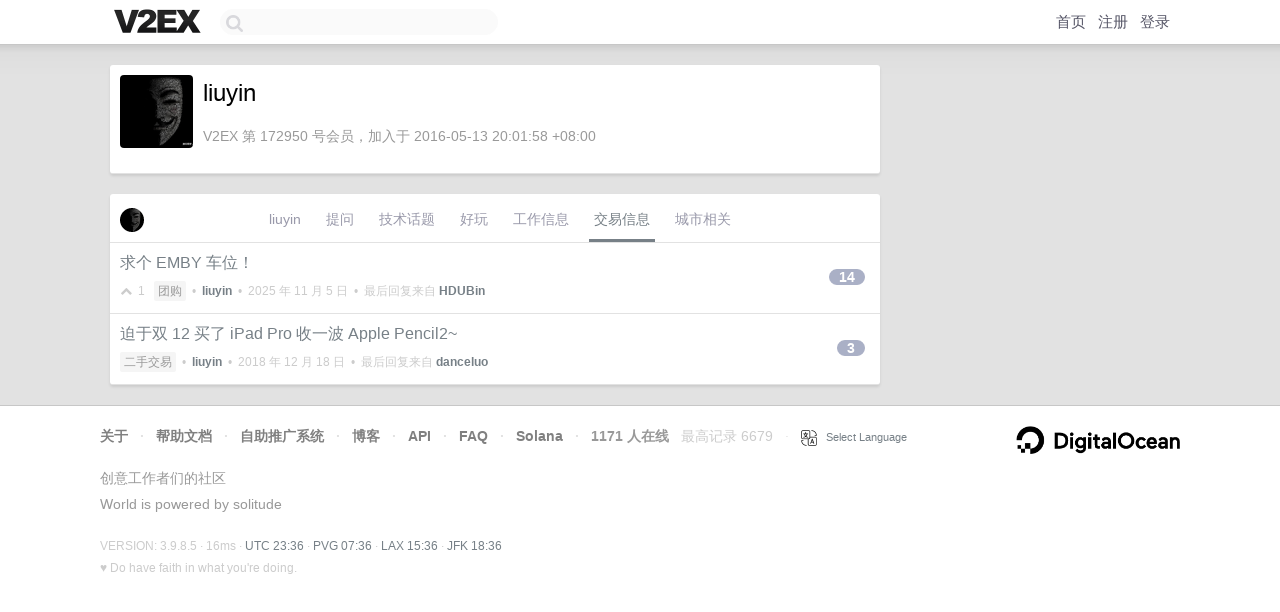

--- FILE ---
content_type: text/html; charset=utf-8
request_url: https://www.google.com/recaptcha/api2/aframe
body_size: 267
content:
<!DOCTYPE HTML><html><head><meta http-equiv="content-type" content="text/html; charset=UTF-8"></head><body><script nonce="YuLblZOdWclQSk3TMsiawQ">/** Anti-fraud and anti-abuse applications only. See google.com/recaptcha */ try{var clients={'sodar':'https://pagead2.googlesyndication.com/pagead/sodar?'};window.addEventListener("message",function(a){try{if(a.source===window.parent){var b=JSON.parse(a.data);var c=clients[b['id']];if(c){var d=document.createElement('img');d.src=c+b['params']+'&rc='+(localStorage.getItem("rc::a")?sessionStorage.getItem("rc::b"):"");window.document.body.appendChild(d);sessionStorage.setItem("rc::e",parseInt(sessionStorage.getItem("rc::e")||0)+1);localStorage.setItem("rc::h",'1769470563075');}}}catch(b){}});window.parent.postMessage("_grecaptcha_ready", "*");}catch(b){}</script></body></html>

--- FILE ---
content_type: application/javascript; charset=utf-8
request_url: https://esm.sh/@noble/curves@1.9.7/es2022/ed25519.mjs
body_size: 3505
content:
/* esm.sh - @noble/curves@1.9.7/ed25519 */
import{sha512 as D}from"/@noble/hashes@1.8.0/es2022/sha2.mjs";import{abytes as W,concatBytes as st,utf8ToBytes as ct}from"/@noble/hashes@1.8.0/es2022/utils.mjs";import{pippenger as rt}from"./abstract/curve.mjs";import{PrimeEdwardsPoint as it,twistedEdwards as A}from"./abstract/edwards.mjs";import{_DST_scalar as at,createHasher as dt,expand_message_xmd as H}from"./abstract/hash-to-curve.mjs";import{Field as Y,FpInvertBatch as ut,FpSqrtEven as lt,isNegativeLE as S,mod as y,pow2 as h}from"./abstract/modular.mjs";import{montgomery as mt}from"./abstract/montgomery.mjs";import{bytesToNumberLE as G,ensureBytes as L,equalBytes as _t}from"./utils.mjs";var pt=BigInt(0),B=BigInt(1),N=BigInt(2),j=BigInt(3),k=BigInt(5),U=BigInt(8),I=BigInt("0x7fffffffffffffffffffffffffffffffffffffffffffffffffffffffffffffed"),M={p:I,n:BigInt("0x1000000000000000000000000000000014def9dea2f79cd65812631a5cf5d3ed"),h:U,a:BigInt("0x7fffffffffffffffffffffffffffffffffffffffffffffffffffffffffffffec"),d:BigInt("0x52036cee2b6ffe738cc740797779e89800700a4d4141d8ab75eb4dca135978a3"),Gx:BigInt("0x216936d3cd6e53fec0a4e231fdd6dc5c692cc7609525a7b2c9562d608f25d51a"),Gy:BigInt("0x6666666666666666666666666666666666666666666666666666666666666658")};function z(n){let e=BigInt(10),s=BigInt(20),c=BigInt(40),d=BigInt(80),o=I,i=n*n%o*n%o,r=h(i,N,o)*i%o,a=h(r,B,o)*n%o,u=h(a,k,o)*a%o,m=h(u,e,o)*u%o,_=h(m,s,o)*m%o,p=h(_,c,o)*_%o,x=h(p,d,o)*p%o,l=h(x,d,o)*p%o,g=h(l,e,o)*u%o;return{pow_p_5_8:h(g,N,o)*n%o,b2:i}}function J(n){return n[0]&=248,n[31]&=127,n[31]|=64,n}var O=BigInt("19681161376707505956807079304988542015446066515923890162744021073123829784752");function F(n,e){let s=I,c=y(e*e*e,s),d=y(c*c*e,s),o=z(n*d).pow_p_5_8,f=y(n*c*o,s),i=y(e*f*f,s),r=f,a=y(f*O,s),u=i===n,m=i===y(-n,s),_=i===y(-n*O,s);return u&&(f=r),(m||_)&&(f=a),S(f,s)&&(f=y(-f,s)),{isValid:u||m,value:f}}var t=Y(M.p,{isLE:!0}),K=Y(M.n,{isLE:!0}),X={...M,Fp:t,hash:D,adjustScalarBytes:J,uvRatio:F},w=A(X);function $(n,e,s){if(e.length>255)throw new Error("Context is too big");return st(ct("SigEd25519 no Ed25519 collisions"),new Uint8Array([s?1:0,e.length]),e,n)}var qt=A({...X,domain:$}),Ct=A(Object.assign({},X,{domain:$,prehash:D})),At=(()=>{let n=t.ORDER;return mt({P:n,type:"x25519",powPminus2:e=>{let{pow_p_5_8:s,b2:c}=z(e);return y(h(s,j,n)*c,n)},adjustScalarBytes:J})})(),xt=(I+j)/U,gt=t.pow(N,xt),Q=t.sqrt(t.neg(t.ONE));function Et(n){let e=(I-k)/U,s=BigInt(486662),c=t.sqr(n);c=t.mul(c,N);let d=t.add(c,t.ONE),o=t.neg(s),f=t.sqr(d),i=t.mul(f,d),r=t.mul(c,s);r=t.mul(r,o),r=t.add(r,f),r=t.mul(r,o);let a=t.sqr(i);f=t.sqr(a),a=t.mul(a,i),a=t.mul(a,r),f=t.mul(f,a);let u=t.pow(f,e);u=t.mul(u,a);let m=t.mul(u,Q);f=t.sqr(u),f=t.mul(f,i);let _=t.eql(f,r),p=t.cmov(m,u,_),x=t.mul(o,c),l=t.mul(u,n);l=t.mul(l,gt);let g=t.mul(l,Q),E=t.mul(r,c);f=t.sqr(l),f=t.mul(f,i);let b=t.eql(f,E),P=t.cmov(g,l,b);f=t.sqr(p),f=t.mul(f,i);let T=t.eql(f,r),nt=t.cmov(x,o,T),R=t.cmov(P,p,T),et=t.isOdd(R);return R=t.cmov(R,t.neg(R),T!==et),{xMn:nt,xMd:d,yMn:R,yMd:B}}var ht=lt(t,t.neg(BigInt(486664)));function vt(n){let{xMn:e,xMd:s,yMn:c,yMd:d}=Et(n),o=t.mul(e,d);o=t.mul(o,ht);let f=t.mul(s,c),i=t.sub(e,s),r=t.add(e,s),a=t.mul(f,r),u=t.eql(a,t.ZERO);o=t.cmov(o,t.ZERO,u),f=t.cmov(f,t.ONE,u),i=t.cmov(i,t.ONE,u),r=t.cmov(r,t.ONE,u);let[m,_]=ut(t,[f,r],!0);return{x:t.mul(o,m),y:t.mul(i,_)}}var tt=dt(w.Point,n=>vt(n[0]),{DST:"edwards25519_XMD:SHA-512_ELL2_RO_",encodeDST:"edwards25519_XMD:SHA-512_ELL2_NU_",p:I,m:1,k:128,expand:"xmd",hash:D}),q=O,Bt=BigInt("25063068953384623474111414158702152701244531502492656460079210482610430750235"),wt=BigInt("54469307008909316920995813868745141605393597292927456921205312896311721017578"),yt=BigInt("1159843021668779879193775521855586647937357759715417654439879720876111806838"),It=BigInt("40440834346308536858101042469323190826248399146238708352240133220865137265952"),V=n=>F(B,n),St=BigInt("0x7fffffffffffffffffffffffffffffffffffffffffffffffffffffffffffffff"),C=n=>w.Point.Fp.create(G(n)&St);function Z(n){let{d:e}=M,s=I,c=E=>t.create(E),d=c(q*n*n),o=c((d+B)*yt),f=BigInt(-1),i=c((f-e*d)*c(d+e)),{isValid:r,value:a}=F(o,i),u=c(a*n);S(u,s)||(u=c(-u)),r||(a=u),r||(f=d);let m=c(f*(d-B)*It-i),_=a*a,p=c((a+a)*i),x=c(m*Bt),l=c(B-_),g=c(B+_);return new w.Point(c(p*g),c(l*x),c(x*g),c(p*l))}function ft(n){W(n,64);let e=C(n.subarray(0,32)),s=Z(e),c=C(n.subarray(32,64)),d=Z(c);return new v(s.add(d))}var v=class n extends it{constructor(e){super(e)}static fromAffine(e){return new n(w.Point.fromAffine(e))}assertSame(e){if(!(e instanceof n))throw new Error("RistrettoPoint expected")}init(e){return new n(e)}static hashToCurve(e){return ft(L("ristrettoHash",e,64))}static fromBytes(e){W(e,32);let{a:s,d:c}=M,d=I,o=T=>t.create(T),f=C(e);if(!_t(t.toBytes(f),e)||S(f,d))throw new Error("invalid ristretto255 encoding 1");let i=o(f*f),r=o(B+s*i),a=o(B-s*i),u=o(r*r),m=o(a*a),_=o(s*c*u-m),{isValid:p,value:x}=V(o(_*m)),l=o(x*a),g=o(x*l*_),E=o((f+f)*l);S(E,d)&&(E=o(-E));let b=o(r*g),P=o(E*b);if(!p||S(P,d)||b===pt)throw new Error("invalid ristretto255 encoding 2");return new n(new w.Point(E,b,B,P))}static fromHex(e){return n.fromBytes(L("ristrettoHex",e,32))}static msm(e,s){return rt(n,w.Point.Fn,e,s)}toBytes(){let{X:e,Y:s,Z:c,T:d}=this.ep,o=I,f=g=>t.create(g),i=f(f(c+s)*f(c-s)),r=f(e*s),a=f(r*r),{value:u}=V(f(i*a)),m=f(u*i),_=f(u*r),p=f(m*_*d),x;if(S(d*p,o)){let g=f(s*q),E=f(e*q);e=g,s=E,x=f(m*wt)}else x=_;S(e*p,o)&&(s=f(-s));let l=f((c-s)*x);return S(l,o)&&(l=f(-l)),t.toBytes(l)}equals(e){this.assertSame(e);let{X:s,Y:c}=this.ep,{X:d,Y:o}=e.ep,f=a=>t.create(a),i=f(s*o)===f(c*d),r=f(c*o)===f(s*d);return i||r}is0(){return this.equals(n.ZERO)}};v.BASE=new v(w.Point.BASE);v.ZERO=new v(w.Point.ZERO);v.Fp=t;v.Fn=K;var Ut={Point:v},ot={hashToCurve(n,e){let s=e?.DST||"ristretto255_XMD:SHA-512_R255MAP_RO_",c=H(n,s,64,D);return ft(c)},hashToScalar(n,e={DST:at}){let s=H(n,e.DST,64,D);return K.create(G(s))}},Ft=["0100000000000000000000000000000000000000000000000000000000000000","c7176a703d4dd84fba3c0b760d10670f2a2053fa2c39ccc64ec7fd7792ac037a","0000000000000000000000000000000000000000000000000000000000000080","26e8958fc2b227b045c3f489f2ef98f0d5dfac05d3c63339b13802886d53fc05","ecffffffffffffffffffffffffffffffffffffffffffffffffffffffffffff7f","26e8958fc2b227b045c3f489f2ef98f0d5dfac05d3c63339b13802886d53fc85","0000000000000000000000000000000000000000000000000000000000000000","c7176a703d4dd84fba3c0b760d10670f2a2053fa2c39ccc64ec7fd7792ac03fa"];function bt(n){return w.utils.toMontgomery(L("pub",n))}var Xt=bt;function Ht(n){return w.utils.toMontgomerySecret(L("pub",n))}var Qt=v,Vt=tt.hashToCurve,Zt=tt.encodeToCurve,Wt=ot.hashToCurve,Yt=ot.hashToCurve;export{Ft as ED25519_TORSION_SUBGROUP,Qt as RistrettoPoint,w as ed25519,tt as ed25519_hasher,qt as ed25519ctx,Ct as ed25519ph,Xt as edwardsToMontgomery,Ht as edwardsToMontgomeryPriv,bt as edwardsToMontgomeryPub,Zt as encodeToCurve,Vt as hashToCurve,Wt as hashToRistretto255,Yt as hash_to_ristretto255,Ut as ristretto255,ot as ristretto255_hasher,At as x25519};
/*! Bundled license information:

@noble/curves/esm/ed25519.js:
  (*! noble-curves - MIT License (c) 2022 Paul Miller (paulmillr.com) *)
*/
//# sourceMappingURL=ed25519.mjs.map

--- FILE ---
content_type: application/javascript; charset=utf-8
request_url: https://esm.sh/@noble/hashes@1.8.0/es2022/esm/_u64.mjs
body_size: 507
content:
/* esm.sh - @noble/hashes@1.8.0/esm/_u64 */
var l=BigInt(4294967295),s=BigInt(32);function d(t,o=!1){return o?{h:Number(t&l),l:Number(t>>s&l)}:{h:Number(t>>s&l)|0,l:Number(t&l)|0}}function a(t,o=!1){let n=t.length,r=new Uint32Array(n),c=new Uint32Array(n);for(let e=0;e<n;e++){let{h:i,l:u}=d(t[e],o);[r[e],c[e]]=[i,u]}return[r,c]}var B=(t,o)=>BigInt(t>>>0)<<s|BigInt(o>>>0),f=(t,o,n)=>t>>>n,h=(t,o,n)=>t<<32-n|o>>>n,H=(t,o,n)=>t>>>n|o<<32-n,L=(t,o,n)=>t<<32-n|o>>>n,g=(t,o,n)=>t<<64-n|o>>>n-32,S=(t,o,n)=>t>>>n-32|o<<64-n,m=(t,o)=>o,A=(t,o)=>t,_=(t,o,n)=>t<<n|o>>>32-n,b=(t,o,n)=>o<<n|t>>>32-n,I=(t,o,n)=>o<<n-32|t>>>64-n,N=(t,o,n)=>t<<n-32|o>>>64-n;function p(t,o,n,r){let c=(o>>>0)+(r>>>0);return{h:t+n+(c/2**32|0)|0,l:c|0}}var U=(t,o,n)=>(t>>>0)+(o>>>0)+(n>>>0),w=(t,o,n,r)=>o+n+r+(t/2**32|0)|0,x=(t,o,n,r)=>(t>>>0)+(o>>>0)+(n>>>0)+(r>>>0),y=(t,o,n,r,c)=>o+n+r+c+(t/2**32|0)|0,K=(t,o,n,r,c)=>(t>>>0)+(o>>>0)+(n>>>0)+(r>>>0)+(c>>>0),M=(t,o,n,r,c,e)=>o+n+r+c+e+(t/2**32|0)|0;var j={fromBig:d,split:a,toBig:B,shrSH:f,shrSL:h,rotrSH:H,rotrSL:L,rotrBH:g,rotrBL:S,rotr32H:m,rotr32L:A,rotlSH:_,rotlSL:b,rotlBH:I,rotlBL:N,add:p,add3L:U,add3H:w,add4L:x,add4H:y,add5H:M,add5L:K},k=j;export{p as add,w as add3H,U as add3L,y as add4H,x as add4L,M as add5H,K as add5L,k as default,d as fromBig,I as rotlBH,N as rotlBL,_ as rotlSH,b as rotlSL,m as rotr32H,A as rotr32L,g as rotrBH,S as rotrBL,H as rotrSH,L as rotrSL,f as shrSH,h as shrSL,a as split,B as toBig};
//# sourceMappingURL=_u64.mjs.map